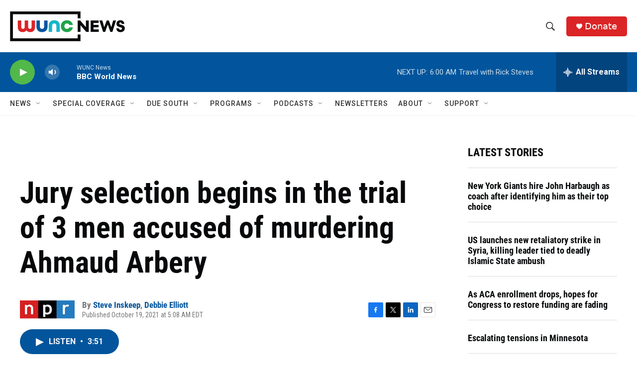

--- FILE ---
content_type: text/html; charset=utf-8
request_url: https://www.google.com/recaptcha/api2/aframe
body_size: 183
content:
<!DOCTYPE HTML><html><head><meta http-equiv="content-type" content="text/html; charset=UTF-8"></head><body><script nonce="AalZxQ6Leh2ow5IRU17hjQ">/** Anti-fraud and anti-abuse applications only. See google.com/recaptcha */ try{var clients={'sodar':'https://pagead2.googlesyndication.com/pagead/sodar?'};window.addEventListener("message",function(a){try{if(a.source===window.parent){var b=JSON.parse(a.data);var c=clients[b['id']];if(c){var d=document.createElement('img');d.src=c+b['params']+'&rc='+(localStorage.getItem("rc::a")?sessionStorage.getItem("rc::b"):"");window.document.body.appendChild(d);sessionStorage.setItem("rc::e",parseInt(sessionStorage.getItem("rc::e")||0)+1);localStorage.setItem("rc::h",'1768728458442');}}}catch(b){}});window.parent.postMessage("_grecaptcha_ready", "*");}catch(b){}</script></body></html>